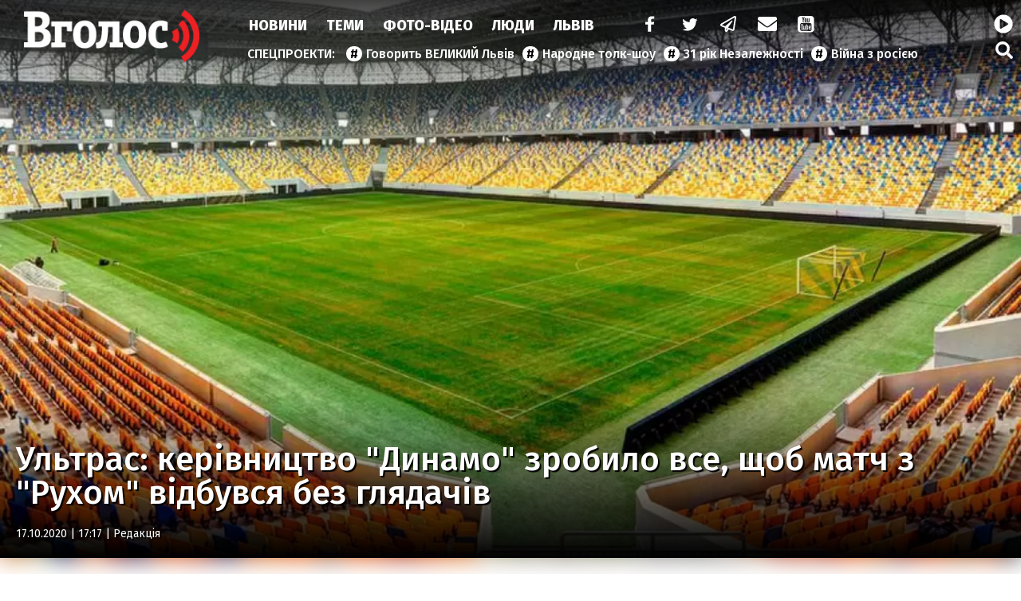

--- FILE ---
content_type: text/html; charset=UTF-8
request_url: https://vgolos.ua/news/ultras-kerivnytstvo-dynamo-zrobylo-vse-shhob-match-z-ruhom-projshov-bez-glyadachiv_1324034.html
body_size: 17511
content:
<!DOCTYPE html>
<html lang="uk">
<head>
    <meta charset="UTF-8">
    <meta name="viewport" content="width=device-width, initial-scale=1.0">

    <title>Ультрас: керівництво "Динамо" зробило все, щоб матч з "Рухом" відбувся без глядачів — Інформаційне агентство Вголос/Vgolos</title>
<meta name="description" content="">
<link rel="canonical" href="https://vgolos.ua/news/ultras-kerivnytstvo-dynamo-zrobylo-vse-shhob-match-z-ruhom-projshov-bez-glyadachiv_1324034.html" />
<link rel="amphtml" href="https://vgolos.ua/amp/ultras-kerivnytstvo-dynamo-zrobylo-vse-shhob-match-z-ruhom-projshov-bez-glyadachiv_1324034.html" />
<meta name="generator" content="chaker's News Engine (wenet.lviv.ua)" />
<meta property="fb:app_id" content="1466032180368983" />
<meta property="og:title" content="Ультрас: керівництво &quot;Динамо&quot; зробило все, щоб матч з &quot;Рухом&quot; відбувся без глядачів" />
<meta property="og:type" content="article" />
<meta property="og:url" content="https://vgolos.ua/news/ultras-kerivnytstvo-dynamo-zrobylo-vse-shhob-match-z-ruhom-projshov-bez-glyadachiv_1324034.html" />
<meta property="og:image" content="https://vgolos.ua/uploads/media/9d/52/9d52d41884704144b34812aed6763877_orig.jpg" />
<meta property="og:description" content="&nbsp;" />
<meta property="og:locale" content="uk_UA" />
<meta property="og:site_name" content="Інформаційне агентство Вголос/Vgolos" />

    <script type="application/ld+json">{"@context":"https:\/\/schema.org","@type":"NewsArticle","name":"Ультрас: керівництво \"Динамо\" зробило все, щоб матч з \"Рухом\" відбувся без глядачів","headline":"Ультрас: керівництво \"Динамо\" зробило все, щоб матч з \"Рухом\" відбувся без глядачів","articleBody":"Ультрас «Динамо» WBC повідомили, що керівництво київського клубу вплинуло на рішення «Руху» провести очний матч 6-го туру без глядачів, передає УНН з посиланням на Tribuna.\n\n\tShare to facebook\n\tShare to twitter\n\tShare to telegram\n\tShare to viber\n\n\n«Представники трибуни WBC в сьогоднішньому матчі молодіжної першості U-19 в Винниках відзначили, що Луческу - Persona Non Grata.\nТакож в розмові з керівництвом »Руху« з'ясувалося, що саме керівники »Динамо« створили все для того, щоб матч основи пройшов без глядачів», - сказано в зверненні ультрас.\nВідзначається, що «Рух» планував провести зустріч з уболівальниками, і почав продаж квитків.\nУже 16 жовтня «Рух» повідомив, що зустріч пройде без глядачів.\nУ той час, матч «Динамо» - «Ювентус» в Києві буде проходити з уболівальниками. У цьому фанати бачать вибірковість і подвійні стандарти політики керівництва столичного ФК щодо них.\nДо слова, одіозне рішення Міністерства охорони здоров'я України щодо футбольних уболівальників може викликати масові акції протестів\nСправа в тому, що МОЗ, своєю постановою від 13 жовтня No.956, заборонив допуск глядачів на футбольні матчі внутрішніх чемпіонатів і змагань в Україні до кінця 2020 року. Дирекції УПЛ після цього не залишалося нічого іншого, як своїм листом повідомити клуби про заборону доступу глядачів на матчі під своєю егідою.\n \nУ той же час цей же міністр МОЗ України Максим Степанов дозволив у відповідь на звернення ФК «Динамо» (Київ), проведення 20 жовтня на НСК «Олімпійський» в Києві поєдинку Ліги чемпіонів проти туринського «Ювентуса» з допуском 30% глядачів від місткості арени , що в підсумку складе аудиторію 21 000.\nДопуск уболівальників на інші міжнародні матчі в Україні також дозволений після індивідуального розгляду МОЗ.\r\nПодібна несправедливість обурила фанатів цілого ряду клубів в Україні, де вже продавалися квитки на матчі в ці вихідні.\r\nТак, на зустріч 6-го туру УПЛ у Львові «Рух» - «Динамо» було реалізовано більше 10 000 квитків, гроші за які тепер місцевому клубу доведеться повернути.\n«Рух», офіційно повідомив, що до останнього робив все можливе, щоб поєдинок «жовто-чорних» проти гранда українського футболу пройшов з уболівальниками. «Ми готові були забезпечити дотримання всіх карантинних вимог відповідно до норм проведення матчів з уболівальниками, щоб наші шанувальники наживо могли подивитися гру з київським« Динамо »! Але як законослухняний клуб, змушені підкоритися з постановою Кабінету міністрів і відкликати своє запрошення для всіх бажаючих відвідати цей поєдинок », - йдеться в декларації дебютанта УПЛ.\nЩось подібне були змушені зробити в останній момент і цілий ряд інших українських клубів.\r\nНавіть ультрас київського «Динамо» виступили із заявами проти політики нещирість керівництва ФК «Динамо» (Київ). У спілкуванні з керівництвом «Руху» з'ясувалося, що саме керівники «Динамо» створили все для того, щоб матч основи пройшов без глядачів \", - сказано в зверненні ультрас WBC.\nСхоже, що гряде великий скандал, пише KomandaOnline.ІА \"Вголос\": НОВИНИ","mainEntityOfPage":{"@type":"WebPage","url":"\/news\/ultras-kerivnytstvo-dynamo-zrobylo-vse-shhob-match-z-ruhom-projshov-bez-glyadachiv_1324034.html"},"image":{"@type":"ImageObject","url":"https:\/\/vgolos.ua\/uploads\/media\/9d\/52\/9d52d41884704144b34812aed6763877_orig.jpg","width":1200,"height":801},"author":{"@type":"NewsMediaOrganization","name":"Інформаційна агенція \"Вголос\" (ТзОВ «Престайм.ком.юа»)","logo":"https:\/\/vgolos.ua\/tpl\/images\/logo.png","image":"https:\/\/vgolos.ua\/tpl\/images\/logo.png","diversityPolicy":{"@type":"WebPage","url":"https:\/\/vgolos.ua\/page\/pro-nas\/"},"ethicsPolicy":{"@type":"WebPage","url":"https:\/\/vgolos.ua\/page\/pro-nas\/"},"unnamedSourcesPolicy":{"@type":"WebPage","url":"https:\/\/vgolos.ua\/page\/pro-nas\/"},"address":{"@type":"PostalAddress","addressCountry":"UA","addressRegion":"Lviv region","streetAddress":"вул. Винниченка, 6","postalCode":"79008","telephone":"+380322757444","email":"westnews@mail.lviv.ua"}},"datePublished":"2020-10-17 17:17:32","dateModified":"2026-01-19T23:30:16+02:00","publisher":{"@type":"NewsMediaOrganization","name":"Інформаційна агенція \"Вголос\" (ТзОВ «Престайм.ком.юа»)","logo":"https:\/\/vgolos.ua\/tpl\/images\/logo.png","image":"https:\/\/vgolos.ua\/tpl\/images\/logo.png","diversityPolicy":{"@type":"WebPage","url":"https:\/\/vgolos.ua\/page\/pro-nas\/"},"ethicsPolicy":{"@type":"WebPage","url":"https:\/\/vgolos.ua\/page\/pro-nas\/"},"unnamedSourcesPolicy":{"@type":"WebPage","url":"https:\/\/vgolos.ua\/page\/pro-nas\/"},"address":{"@type":"PostalAddress","addressCountry":"UA","addressRegion":"Lviv region","streetAddress":"вул. Винниченка, 6","postalCode":"79008","telephone":"+380322757444","email":"westnews@mail.lviv.ua"}}}</script>
    <link rel="apple-touch-icon" sizes="180x180" href="/tpl/images/icons/apple-touch-icon.png">
    <link rel="icon" type="image/png" sizes="32x32" href="/tpl/images/icons/favicon-32x32.png">
    <link rel="icon" type="image/png" sizes="16x16" href="/tpl/images/icons/favicon-16x16.png">
    <link rel="manifest" href="/tpl/images/icons/site.webmanifest">
    <link rel="shortcut icon" href="/tpl/images/icons/favicon.ico">
    <meta name="msapplication-TileColor" content="#da532c">
    <meta name="msapplication-config" content="/tpl/images/icons/browserconfig.xml">
    <meta name="theme-color" content="#ffffff">

    
<script>
            document.addEventListener('DOMContentLoaded', () => {
                setTimeout(initGTM, 3500);
            });
            document.addEventListener('scroll', initGTMOnEvent);
            document.addEventListener('mousemove', initGTMOnEvent);
            document.addEventListener('touchstart', initGTMOnEvent);
            function initGTMOnEvent(event) {
                initGTM();
                event.currentTarget.removeEventListener(event.type, initGTMOnEvent); // remove the event listener that got triggered
            }
            function gtag(){dataLayer.push(arguments);}
            function initGTM() {
                if (window.gtmDidInit) {
                    return false;
                }
                window.gtmDidInit = true; // flag to ensure script does not get added to DOM more than once.
                const script = document.createElement('script');
                script.type = 'text/javascript';
                script.async = true;
                script.onload = () => {
                    gtag('js', new Date());
                    gtag('config', 'G-CQMVFMDMDG');
                }; // this part ensures PageViews is always tracked
                script.src = 'https://www.googletagmanager.com/gtag/js?id=G-CQMVFMDMDG';
                document.head.appendChild(script);
            }
        </script>
    

    
    
    <link rel="preload" as="script" href="/tpl/js/script.min.js?v1660077096" />

    <link rel="stylesheet" href="/tpl/css/styles.min.css?v1660077096" />

</head>
<body id="article">

<nav id="nav">
    <a href="/" id="logo">Vgolos</a>
    <!-- #logo -->

    <div id="menu">
        <nav id="top-menu">
            <ul id="main-menu">
                <li><a href="/news/">Новини</a></li><li><a href="/category/articles/">Теми</a></li><li><a href="/category/media/">Фото-Відео</a></li><li><a href="/category/blogs/">Люди</a></li><li><a href="/region/lviv/">Львів</a></li><li><a href="/"> </a></li>
            </ul>
            <!-- #main-menu -->
            <ul id="social-menu">
                <li><a href="https://www.facebook.com/vgolos" title="facebook"><i class="icon-facebook"></i></a></li>
                <li><a href="https://twitter.com/vgolosua" title="twitter"><i class="icon-twitter"></i></a></li>
                <li><a href="https://t.me/IA_VGOLOS" title="telegram"><i class="icon-paper-plane"></i></a></li>
                <li><a href="/cdn-cgi/l/email-protection#0f786a7c7b616a787c4f626e66632163796679217a6e" title="mail to"><i class="icon-mail-alt"></i></a></li>
                <li><a href="https://www.youtube.com/channel/UC9whF2YXId4cgCbSHkiw_lQ" title="youtube"><i class="icon-youtube"></i></a></li>
            </ul>
            <!-- #social-menu -->
        </nav>
        <!-- #top-menu -->
        <nav id="hot-menu">
            <ul>
                <li><a href="/news/govoryt-velykyj-lviv/">Говорить ВЕЛИКИЙ Львів</a></li><li><a href="/news/narodne-tolk-shou/">Народне толк-шоу</a></li><li><a href="/news/31-rіk-nezalezhnosti/">31 рік Незалежності</a></li><li><a href="/category/viyna/">Війна з росією</a></li>
            </ul>
        </nav>
        <!-- #hot-menu -->
    </div>
    <!-- #menu -->

    <div id="mobile">
        <a href="https://cast108372.customer.uar.net/vgolos64" class="radio" title="радіо"><span>радіо</span> <i class="icon-play-circled"></i></a>
        <span class="icon-menu" id="menu-button"></span>
    </div>
    <!-- #mobile -->

    <div id="search">
        <a href="https://cast108372.customer.uar.net/vgolos64" class="radio" title="радіо"><span>радіо</span> <i class="icon-play-circled"></i></a>
        <a href="/search.php" class="icon-search" title="пошук"></a>
    </div>
    <!-- #search -->

    <div id="touch-menu">
        <div id="touch-menu-close"></div>

        <div id="touch-menu-search">
            <input type="search" aria-label="Пошук по сайту" placeholder="Пошук..." />
            <svg viewBox="0 0 512 512"><path d="M505 442.7L405.3 343c-4.5-4.5-10.6-7-17-7H372c27.6-35.3 44-79.7 44-128C416 93.1 322.9 0 208 0S0 93.1 0 208s93.1 208 208 208c48.3 0 92.7-16.4 128-44v16.3c0 6.4 2.5 12.5 7 17l99.7 99.7c9.4 9.4 24.6 9.4 33.9 0l28.3-28.3c9.4-9.4 9.4-24.6.1-34zM208 336c-70.7 0-128-57.2-128-128 0-70.7 57.2-128 128-128 70.7 0 128 57.2 128 128 0 70.7-57.2 128-128 128z"/></svg>
        </div>

        <!-- лівий -->
        <div id="touch-left">
            <p>Спецпроєкти</p>
            <ul>
                <li><a href="/news/govoryt-velykyj-lviv/">Говорить ВЕЛИКИЙ Львів</a></li><li><a href="/news/narodne-tolk-shou/">Народне толк-шоу</a></li><li><a href="/news/31-rіk-nezalezhnosti/">31 рік Незалежності</a></li><li><a href="/category/viyna/">Війна з росією</a></li>
                <li><a href="/news/news/">новини</a></li><li><a href="/news/lvivshhyna/">Львівщина</a></li><li><a href="/news/lvivska-oblast/">Львівська область</a></li><li><a href="/news/vaktsynatsiya/">вакцинація</a></li><li><a href="/news/oos/">ООС</a></li><li><a href="/news/dtp/">ДТП</a></li><li><a href="/news/pogoda/">Погода</a></li><li><a href="/news/ato/">АТО</a></li><li><a href="/news/yevro-2020/">Євро-2020</a></li><li><a href="/news/vijna-na-donbasi/">війна на Донбасі</a></li><li><a href="/news/agresiya-rf/">агресія РФ</a></li><li><a href="/news/ukrayina/">Україна</a></li><li><a href="/news/donbas/">Донбас</a></li><li><a href="/news/statystyka/">статистика</a></li><li><a href="/news/politsiya/">поліція</a></li><li><a href="/news/markiyan-lopachak/">Маркіян Лопачак</a></li><li><a href="/news/smert/">смерть</a></li><li><a href="/news/speka/">спека</a></li><li><a href="/news/igor-zinkevych/">Ігор Зінкевич</a></li><li><a href="/news/svitlo/">світло</a></li><li><a href="/news/vbyvstvo/">вбивство</a></li><li><a href="/news/moz/">МОЗ</a></li><li><a href="/news/futbol/">Футбол</a></li><li><a href="/news/fk-ruh/">ФК "Рух"</a></li><li><a href="/news/verhovna-rada/">Верховна Рада</a></li><li><a href="/news/stadion-ukrayina/">стадіон Україна</a></li><li><a href="/news/ssha/">США</a></li><li><a href="/news/vaktsyna/">вакцина</a></li><li><a href="/news/lvivoblenergo/">Львівобленерго</a></li><li><a href="/news/negoda/">негода</a></li><li><a href="/news/dytyna/">дитина</a></li><li><a href="/news/volodymyr-zelenskyj/">Володимир Зеленський</a></li><li><a href="/news/pozhezha/">пожежа</a></li><li><a href="/news/burevij-u-lvovi/">буревій у Львові</a></li><li><a href="/news/zbirna-ukrayiny/">збірна України</a></li><li><a href="/news/andrij-sadovyj/">Андрій Садовий</a></li><li><a href="/news/kyyiv/">Київ</a></li><li><a href="/news/shtam-delta/">штам "Дельта"</a></li><li><a href="/news/ruh/">Рух</a></li><li><a href="/news/sud/">суд</a></li><li><a href="/news/vijna/">Війна</a></li><li><a href="/news/prezydent-ukrayiny/">Президент України</a></li><li><a href="/news/burevij/">буревій</a></li><li><a href="/news/arena-lviv/">Арена Львів</a></li><li><a href="/news/smertelna-dtp/">смертельна ДТП</a></li><li><a href="/news/uaf/">УАФ</a></li><li><a href="/news/lvivska-miska-rada/">Львівська міська рада</a></li><li><a href="/news/lmr/">ЛМР</a></li><li><a href="/news/tsentry-vaktsynatsiyi/">центри вакцинації</a></li><li><a href="/news/gvl/">ГВЛ</a></li><li><a href="/news/sbu/">СБУ</a></li><li><a href="/news/drogobych/">Дрогобич</a></li><li><a href="/news/dsns/">ДСНС</a></li><li><a href="/news/arsen-avakov/">Арсен Аваков</a></li><li><a href="/news/remont/">ремонт</a></li><li><a href="/news/aeroport-lviv/">аеропорт "Львів"</a></li><li><a href="/news/ofis-prezydenta/">Офіс Президента</a></li><li><a href="/news/elektropostachannya/">електропостачання</a></li><li><a href="/news/habar/">хабар</a></li><li><a href="/news/mvs/">МВС</a></li><li><a href="/news/polshha/">Польща</a></li><li><a href="/news/bilorus/">Білорусь</a></li><li><a href="/news/vijskovi/">військові</a></li><li><a href="/news/ukrayintsi/">українці</a></li><li><a href="/news/smittya/">сміття</a></li><li><a href="/news/vidstavka/">відставка</a></li><li><a href="/news/narkotyky/">наркотики</a></li><li><a href="/news/nta/">НТА</a></li><li><a href="/news/rudno/">Рудно</a></li><li><a href="/news/zlyva/">злива</a></li><li><a href="/news/roman-shuhevych/">Роман Шухевич</a></li><li><a href="/news/tehnologiyi/">Технології</a></li><li><a href="/news/vru/">ВРУ</a></li><li><a href="/news/shheplennya-vid-koronavirusu/">щеплення від коронавірусу</a></li><li><a href="/news/zelenskyj/">Зеленський</a></li><li><a href="/news/potopelnyk/">потопельник</a></li><li><a href="/news/stryj/">Стрий</a></li><li><a href="/news/cholovik/">чоловік</a></li><li><a href="/news/groza/">гроза</a></li><li><a href="/news/rosiya/">Росія</a></li><li><a href="/news/gromadskyj-transport/">громадський транспорт</a></li><li><a href="/news/remontni-roboty/">ремонтні роботи</a></li><li><a href="/news/harchove-otruyennya/">харчове отруєння</a></li><li><a href="/news/kryminal/">Кримінал</a></li><li><a href="/news/nimechchyna/">Німеччина</a></li><li><a href="/news/pensiyi/">пенсії</a></li><li><a href="/news/sanktsiyi/">санкції</a></li><li><a href="/news/turyzm/">Туризм</a></li><li><a href="/news/napad/">напад</a></li><li><a href="/news/vulytsya-bandery/">вулиця Бандери</a></li><li><a href="/news/synoptyky/">синоптики</a></li><li><a href="/news/kabmin/">Кабмін</a></li><li><a href="/news/angela-merkel/">Ангела Меркель</a></li><li><a href="/news/kolektor/">колектор</a></li><li><a href="/news/opady/">опади</a></li><li><a href="/news/lvivska-politsiya/">львівська поліція</a></li><li><a href="/news/dity/">діти</a></li><li><a href="/news/karantyn/">карантин</a></li><li><a href="/news/tvaryny/">Світ тварин </a></li>
            </ul>
        </div>

        <!-- правий -->
        <div id="touch-right">
            <p>Розділи</p>
            <ul class="levus-aside-menu" id="touch-aside-menu">
                <li><a href="/category/media/">Фото-відео</a></li><li><a href="/category/economic/">Економіка</a></li><li><a href="/category/zhyttya/">Життя</a></li><li><a href="/category/tehnologiyi/">Технології</a></li><li><a href="/category/articles/">Тема Вголос</a></li><li><a href="/category/sport/">Спорт</a></li><li><a href="/category/pressrelease/">Прес-релізи</a></li><li><a href="/category/politic/">Новини Політики</a></li><li><a href="/category/sinoptik/">Погода</a></li><li><a href="/region/mistsevi-novyny/">Місцеві новини</a></li><li><a href="/region/svit/">Новини світу</a></li><li><a href="/region/lviv/">Новини Львова</a></li><li><a href="/category/news/">Новини</a></li><li><a href="/category/blogs/">Люди</a></li><li><a href="/category/announces/">Анонси</a></li>
            </ul>

        </div>

        <!-- іконки внизу -->
        <div id="touch-bottom">
            <a href="#" title="youtube">
                <svg viewBox="0 0 576 512"><path d="M549.655 124.083c-6.281-23.65-24.787-42.276-48.284-48.597C458.781 64 288 64 288 64S117.22 64 74.629 75.486c-23.497 6.322-42.003 24.947-48.284 48.597-11.412 42.867-11.412 132.305-11.412 132.305s0 89.438 11.412 132.305c6.281 23.65 24.787 41.5 48.284 47.821C117.22 448 288 448 288 448s170.78 0 213.371-11.486c23.497-6.321 42.003-24.171 48.284-47.821 11.412-42.867 11.412-132.305 11.412-132.305s0-89.438-11.412-132.305zm-317.51 213.508V175.185l142.739 81.205-142.739 81.201z"/></svg>
            </a>
            <a href="#" title="telegram">
                <svg viewBox="0 0 448 512"><path d="M446.7 98.6l-67.6 318.8c-5.1 22.5-18.4 28.1-37.3 17.5l-103-75.9-49.7 47.8c-5.5 5.5-10.1 10.1-20.7 10.1l7.4-104.9 190.9-172.5c8.3-7.4-1.8-11.5-12.9-4.1L117.8 284 16.2 252.2c-22.1-6.9-22.5-22.1 4.6-32.7L418.2 66.4c18.4-6.9 34.5 4.1 28.5 32.2z"/></svg>
            </a>
            <a href="#" title="twitter">
                <svg viewBox="0 0 512 512"><path d="M459.37 151.716c.325 4.548.325 9.097.325 13.645 0 138.72-105.583 298.558-298.558 298.558-59.452 0-114.68-17.219-161.137-47.106 8.447.974 16.568 1.299 25.34 1.299 49.055 0 94.213-16.568 130.274-44.832-46.132-.975-84.792-31.188-98.112-72.772 6.498.974 12.995 1.624 19.818 1.624 9.421 0 18.843-1.3 27.614-3.573-48.081-9.747-84.143-51.98-84.143-102.985v-1.299c13.969 7.797 30.214 12.67 47.431 13.319-28.264-18.843-46.781-51.005-46.781-87.391 0-19.492 5.197-37.36 14.294-52.954 51.655 63.675 129.3 105.258 216.365 109.807-1.624-7.797-2.599-15.918-2.599-24.04 0-57.828 46.782-104.934 104.934-104.934 30.213 0 57.502 12.67 76.67 33.137 23.715-4.548 46.456-13.32 66.599-25.34-7.798 24.366-24.366 44.833-46.132 57.827 21.117-2.273 41.584-8.122 60.426-16.243-14.292 20.791-32.161 39.308-52.628 54.253z"/></svg>
            </a>
            <a href="#" title="facebook">
                <svg viewBox="0 0 320 512"><path d="M279.14 288l14.22-92.66h-88.91v-60.13c0-25.35 12.42-50.06 52.24-50.06h40.42V6.26S260.43 0 225.36 0c-73.22 0-121.08 44.38-121.08 124.72v70.62H22.89V288h81.39v224h100.17V288z"/></svg>
            </a>
            <a href="#" title="mail to">
                <svg viewBox="0 0 512 512"><path d="M502.3 190.8c3.9-3.1 9.7-.2 9.7 4.7V400c0 26.5-21.5 48-48 48H48c-26.5 0-48-21.5-48-48V195.6c0-5 5.7-7.8 9.7-4.7 22.4 17.4 52.1 39.5 154.1 113.6 21.1 15.4 56.7 47.8 92.2 47.6 35.7.3 72-32.8 92.3-47.6 102-74.1 131.6-96.3 154-113.7zM256 320c23.2.4 56.6-29.2 73.4-41.4 132.7-96.3 142.8-104.7 173.4-128.7 5.8-4.5 9.2-11.5 9.2-18.9v-19c0-26.5-21.5-48-48-48H48C21.5 64 0 85.5 0 112v19c0 7.4 3.4 14.3 9.2 18.9 30.6 23.9 40.7 32.4 173.4 128.7 16.8 12.2 50.2 41.8 73.4 41.4z"/></svg>
            </a>
        </div>

    </div>
</nav>
<!-- #nav -->

<!-- [BODY START] -->

<header id="header">
    <!-- 1200*677 -->
    <div id="header-background" style="background: url('/uploads/media/9d/52/9d52d41884704144b34812aed6763877_w960.webp');"></div>
    <div id="header-gradient"></div>
    <div id="header-content" style="background: url('/uploads/media/9d/52/9d52d41884704144b34812aed6763877_w960.webp');">
        <h1>Ультрас: керівництво "Динамо" зробило все, щоб матч з "Рухом" відбувся без глядачів</h1>
        <time datetime="2020-10-17 17:17:32">17.10.2020 | 17:17
                             | <a href="/editors/">Редакція</a>
                    </time>
    </div>
</header>
<!-- header -->
<div id="inner-page">
    <div id="inner-page-post">
        <aside id="left-aside">

            <div class="ad" data-key="news_before_news"></div>

            <div id="aside-news">
    <header class="title">Новини</header>

    
                    <article>
            <time datetime="2026-01-20 19:34">19:34</time>
            <a href="/news/dvoie-lviv-yan-perepravlyali-uhilyantiv-do-ievropi-cherez-lis_1472852.html">Двоє львів'ян переправляли ухилянтів до Європи через ліс</a>
        </article>
                    <article>
            <time datetime="2026-01-20 18:37">18:37</time>
            <a href="/news/na-lvivshchini-mobilizovaniy-vtik-z-viyskovoyi-chastini_1472851.html">На Львівщині мобілізований втік з військової частини</a>
        </article>
                    <article>
            <time datetime="2026-01-20 17:34">17:34</time>
            <a href="/news/na-lvivshchini-pishohid-travmovaniy-u-dtp_1472849.html">На Львівщині пішохід травмований у ДТП</a>
        </article>
                    <article>
            <time datetime="2026-01-20 16:32">16:32</time>
            <a href="/news/planuvav-terakti-u-chotiroh-mistah-sbu-zatrimala-agenta-rosiyskoyi-rozvidki_1472848.html">Планував теракти у чотирьох містах: СБУ затримала агента російської розвідки</a>
        </article>
                    <article>
            <time datetime="2026-01-20 16:11">16:11</time>
            <a href="/news/nacionalna-pam-yat-ta-ukrayinska-identichnist-pislya-ochishchennya-maie-priyti-napovnennya_1472853.html">Національна пам'ять та українська ідентичність: після очищення має прийти наповнення</a>
        </article>
                    <article>
            <time datetime="2026-01-20 15:38">15:38</time>
            <a href="/news/na-lvivshchini-zgoriv-derev-yaniy-budinok-postrazhdali-vlasnicya-ta-yiyi-onuk_1472847.html">На Львівщині згорів дерев’яний будинок: постраждали власниця та її онук</a>
        </article>
            
    <footer class="more">
        <a href="/news/">Усі новини</a>
    </footer>
</div>
<!-- #aside-news -->

            <div class="ad" data-key="news_after_news"></div>

        </aside>

        <main id="page-content">

            
<div class="ad" data-key="news_body1"></div>

<p></p><p>Ультрас «Динамо» WBC повідомили, що керівництво київського клубу вплинуло на рішення «Руху» провести очний матч 6-го туру без глядачів, передає <strong>УНН</strong> з посиланням на Tribuna.<!-- prettier-ignore -->
<p class="social">
	<a href="#" class="share-facebook" title="Share to facebook">Share to facebook</a>
	<a href="#" class="share-twitter" title="Share to twitter">Share to twitter</a>
	<a href="#" class="share-telegram" title="Share to telegram">Share to telegram</a>
	<a href="#" class="share-viber" title="Share to viber">Share to viber</a>
</p>
</p>
<p>«Представники трибуни WBC в сьогоднішньому матчі молодіжної першості U-19 в Винниках відзначили, що Луческу - Persona Non Grata.</p>
<p>Також в розмові з керівництвом »Руху« з'ясувалося, що саме керівники »Динамо« створили все для того, щоб матч основи пройшов без глядачів», - сказано в зверненні ультрас.</p>
<p>Відзначається, що «Рух» планував провести зустріч з уболівальниками, і почав продаж квитків.</p>
<p>Уже 16 жовтня «Рух» повідомив, що зустріч пройде без глядачів.</p>
<p>У той час, матч «Динамо» - «Ювентус» в Києві буде проходити з уболівальниками. У цьому фанати бачать вибірковість і подвійні стандарти політики керівництва столичного ФК щодо них.</p>
<p>До слова, одіозне рішення Міністерства охорони здоров'я України щодо футбольних уболівальників може викликати масові акції протестів</p>
<p>Справа в тому, що МОЗ, своєю постановою від 13 жовтня No.956, заборонив допуск глядачів на футбольні матчі внутрішніх чемпіонатів і змагань в Україні до кінця 2020 року. Дирекції УПЛ після цього не залишалося нічого іншого, як своїм листом повідомити клуби про заборону доступу глядачів на матчі під своєю егідою.</p>
<p><a href="https://legacy.vgolos.ua/uploads/2020/10/1m.jpg" target="_blank" rel="noopener"></a> <a href="https://legacy.vgolos.ua/uploads/2020/10/photo_2020-10-16_18-46-14.jpg" target="_blank" rel="noopener"></a></p>
<p>У той же час цей же міністр МОЗ України Максим Степанов дозволив у відповідь на звернення ФК «Динамо» (Київ), проведення 20 жовтня на НСК «Олімпійський» в Києві поєдинку Ліги чемпіонів проти туринського «Ювентуса» з допуском 30% глядачів від місткості арени , що в підсумку складе аудиторію 21 000.</p>
<p>Допуск уболівальників на інші міжнародні матчі в Україні також дозволений після індивідуального розгляду МОЗ.
Подібна несправедливість обурила фанатів цілого ряду клубів в Україні, де вже продавалися квитки на матчі в ці вихідні.
Так, на зустріч 6-го туру УПЛ у Львові «Рух» - «Динамо» було реалізовано більше 10 000 квитків, гроші за які тепер місцевому клубу доведеться повернути.</p>
<p>«Рух», офіційно повідомив, що до останнього робив все можливе, щоб поєдинок «жовто-чорних» проти гранда українського футболу пройшов з уболівальниками. «Ми готові були забезпечити дотримання всіх карантинних вимог відповідно до норм проведення матчів з уболівальниками, щоб наші шанувальники наживо могли подивитися гру з київським« Динамо »! Але як законослухняний клуб, змушені підкоритися з постановою Кабінету міністрів і відкликати своє запрошення для всіх бажаючих відвідати цей поєдинок », - йдеться в декларації дебютанта УПЛ.</p>
<p>Щось подібне були змушені зробити в останній момент і цілий ряд інших українських клубів.
Навіть ультрас київського «Динамо» виступили із заявами проти політики нещирість керівництва ФК «Динамо» (Київ). У спілкуванні з керівництвом «Руху» з'ясувалося, що саме керівники «Динамо» створили все для того, щоб матч основи пройшов без глядачів ", - сказано в зверненні ультрас WBC.</p>
<p>Схоже, що гряде великий скандал, пише <a href="https://www.komandaonline.com/" target="_blank" rel="noopener">KomandaOnline</a>.</p><p>ІА "Вголос": НОВИНИ</p>

<div class="ad" data-key="news_body2"></div>

<div class="text-telegram">
    <a title="Вголос" href="https://t.me/ia_vgolos" rel="noopener"
       onclick="javascript:window.open('https://t.me/ia_vgolos'); return false;">Всі свіжі новини на нашому
        Telegram-каналі <i class="icon-paper-plane"></i> Приєднуйся!</a>
</div>

<div class="ad" data-key="news_body3"></div>

<!-- prettier-ignore -->
<p class="social">
	<a href="#" class="share-facebook" title="Share to facebook">Share to facebook</a>
	<a href="#" class="share-twitter" title="Share to twitter">Share to twitter</a>
	<a href="#" class="share-telegram" title="Share to telegram">Share to telegram</a>
	<a href="#" class="share-viber" title="Share to viber">Share to viber</a>
</p>

<div class="ad" data-key="news_body4"></div>

<img src="/register_view.php?ids=1324034" alt="" style="width: 1px !important; height: 1px !important;" />

<div class="tags">
            <a href="/news/match/" rel="tag">матч</a><a href="/news/dynamo-kyyiv/" rel="tag">Динамо Київ</a><a href="/news/ruh/" rel="tag">Рух</a><a href="/news/news/" rel="tag">новини</a>    </div>

<div class="ad" data-key="news_body5"></div>
        </main>

        <!-- #page-content-->

        <aside id="right-aside">

            <div class="ad" data-key="page_sidebar1"></div>

            <div id="aside-articles">
    <header class="title">Тема Вголос</header>

    
                    <article>
            <figure>
                                    <picture><source srcset="/uploads/media/c5/5b/c55b324a825c2a79b38c438ab1ayz47b_w320.avif" media="(max-width: 370px)" type="image/avif" /><source srcset="/uploads/media/c5/5b/c55b324a825c2a79b38c438ab1ayz47b_w640.avif" media="(max-width: 690px)" type="image/avif" /><source srcset="/uploads/media/c5/5b/c55b324a825c2a79b38c438ab1ayz47b_w960.avif" media="(max-width: 1010px)" type="image/avif" /><source srcset="/uploads/media/c5/5b/c55b324a825c2a79b38c438ab1ayz47b_w320.webp" media="(max-width: 370px)" type="image/webp" /><source srcset="/uploads/media/c5/5b/c55b324a825c2a79b38c438ab1ayz47b_w640.webp" media="(max-width: 690px)" type="image/webp" /><source srcset="/uploads/media/c5/5b/c55b324a825c2a79b38c438ab1ayz47b_w960.webp" media="(max-width: 1010px)" type="image/webp" /><source srcset="/uploads/media/c5/5b/c55b324a825c2a79b38c438ab1ayz47b_w320.jpg" media="(max-width: 370px)" type="image/jpeg" /><source srcset="/uploads/media/c5/5b/c55b324a825c2a79b38c438ab1ayz47b_w640.jpg" media="(max-width: 690px)" type="image/jpeg" /><source srcset="/uploads/media/c5/5b/c55b324a825c2a79b38c438ab1ayz47b_w960.jpg" media="(max-width: 1010px)" type="image/jpeg" /><source srcset="/uploads/media/c5/5b/c55b324a825c2a79b38c438ab1ayz47b_w960.avif" type="image/avif" /><source srcset="/uploads/media/c5/5b/c55b324a825c2a79b38c438ab1ayz47b_w960.webp" type="image/webp" /><source srcset="/uploads/media/c5/5b/c55b324a825c2a79b38c438ab1ayz47b_w960.jpg" type="image/jpeg" /><img src="/uploads/media/c5/5b/c55b324a825c2a79b38c438ab1ayz47b_w960.jpg" alt="" data-thumb="/uploads/media/c5/5b/c55b324a825c2a79b38c438ab1ayz47b_orig_thumb.jpg" loading="lazy" data-width="960" data-height="644" data-aspect-ratio="1.49"/></picture>
                            </figure>
            <time datetime="2024-10-13 11:15">11:15</time>
            <div class="autor">Павло Дак</div>
            <h4><a href="/news/blagodiyniy-fond-irini-fedishin-peredav-avto-dlya-brigadi-zagiblogo-geroya-vasilya-osobi_1456238.html">Благодійний фонд Ірини Федишин передав авто для бригади загиблого Героя Василя Особи</a></h4>
        </article>
                    <article>
            <figure>
                                    <picture><source srcset="/uploads/media/07/bc/07bc9dc0edebb048a90aba1286398676_w320.avif" media="(max-width: 370px)" type="image/avif" /><source srcset="/uploads/media/07/bc/07bc9dc0edebb048a90aba1286398676_w640.avif" media="(max-width: 690px)" type="image/avif" /><source srcset="/uploads/media/07/bc/07bc9dc0edebb048a90aba1286398676_w960.avif" media="(max-width: 1010px)" type="image/avif" /><source srcset="/uploads/media/07/bc/07bc9dc0edebb048a90aba1286398676_w320.webp" media="(max-width: 370px)" type="image/webp" /><source srcset="/uploads/media/07/bc/07bc9dc0edebb048a90aba1286398676_w640.webp" media="(max-width: 690px)" type="image/webp" /><source srcset="/uploads/media/07/bc/07bc9dc0edebb048a90aba1286398676_w960.webp" media="(max-width: 1010px)" type="image/webp" /><source srcset="/uploads/media/07/bc/07bc9dc0edebb048a90aba1286398676_w1280.webp" media="(max-width: 1330px)" type="image/webp" /><source srcset="/uploads/media/07/bc/07bc9dc0edebb048a90aba1286398676_w320.jpg" media="(max-width: 370px)" type="image/jpeg" /><source srcset="/uploads/media/07/bc/07bc9dc0edebb048a90aba1286398676_w640.jpg" media="(max-width: 690px)" type="image/jpeg" /><source srcset="/uploads/media/07/bc/07bc9dc0edebb048a90aba1286398676_w960.jpg" media="(max-width: 1010px)" type="image/jpeg" /><source srcset="/uploads/media/07/bc/07bc9dc0edebb048a90aba1286398676_w1280.jpg" media="(max-width: 1330px)" type="image/jpeg" /><source srcset="/uploads/media/07/bc/07bc9dc0edebb048a90aba1286398676_w960.avif" type="image/avif" /><source srcset="/uploads/media/07/bc/07bc9dc0edebb048a90aba1286398676_w1280.webp" type="image/webp" /><source srcset="/uploads/media/07/bc/07bc9dc0edebb048a90aba1286398676_w1280.jpg" type="image/jpeg" /><img src="/uploads/media/07/bc/07bc9dc0edebb048a90aba1286398676_w1280.jpg" alt="" data-thumb="/uploads/media/07/bc/07bc9dc0edebb048a90aba1286398676_orig_thumb.jpg" loading="lazy" data-width="1280" data-height="720" data-aspect-ratio="1.78"/></picture>
                            </figure>
            <time datetime="2024-10-12 13:03">13:03</time>
            <div class="autor">Вголос</div>
            <h4><a href="/news/yak-u-lvovi-proshchalisya-z-zyatem-irini-farion--vasilem-osoboyu-yakiy-zaginuv-na-viyni-translyaciya_1456192.html">Як у Львові прощалися з зятем Ірини Фаріон - Василем Особою, який загинув на війні (трансляція)</a></h4>
        </article>
                    <article>
            <figure>
                                    <picture><source srcset="/uploads/media/82/d9/82d9780a8c113c5b3b728fb5c9a8be7d_w320.avif" media="(max-width: 370px)" type="image/avif" /><source srcset="/uploads/media/82/d9/82d9780a8c113c5b3b728fb5c9a8be7d_w640.avif" media="(max-width: 690px)" type="image/avif" /><source srcset="/uploads/media/82/d9/82d9780a8c113c5b3b728fb5c9a8be7d_w960.avif" media="(max-width: 1010px)" type="image/avif" /><source srcset="/uploads/media/82/d9/82d9780a8c113c5b3b728fb5c9a8be7d_w320.webp" media="(max-width: 370px)" type="image/webp" /><source srcset="/uploads/media/82/d9/82d9780a8c113c5b3b728fb5c9a8be7d_w640.webp" media="(max-width: 690px)" type="image/webp" /><source srcset="/uploads/media/82/d9/82d9780a8c113c5b3b728fb5c9a8be7d_w960.webp" media="(max-width: 1010px)" type="image/webp" /><source srcset="/uploads/media/82/d9/82d9780a8c113c5b3b728fb5c9a8be7d_w1280.webp" media="(max-width: 1330px)" type="image/webp" /><source srcset="/uploads/media/82/d9/82d9780a8c113c5b3b728fb5c9a8be7d_w1600.webp" media="(max-width: 1650px)" type="image/webp" /><source srcset="/uploads/media/82/d9/82d9780a8c113c5b3b728fb5c9a8be7d_w1920.webp" media="(max-width: 1970px)" type="image/webp" /><source srcset="/uploads/media/82/d9/82d9780a8c113c5b3b728fb5c9a8be7d_w320.jpg" media="(max-width: 370px)" type="image/jpeg" /><source srcset="/uploads/media/82/d9/82d9780a8c113c5b3b728fb5c9a8be7d_w640.jpg" media="(max-width: 690px)" type="image/jpeg" /><source srcset="/uploads/media/82/d9/82d9780a8c113c5b3b728fb5c9a8be7d_w960.jpg" media="(max-width: 1010px)" type="image/jpeg" /><source srcset="/uploads/media/82/d9/82d9780a8c113c5b3b728fb5c9a8be7d_w1280.jpg" media="(max-width: 1330px)" type="image/jpeg" /><source srcset="/uploads/media/82/d9/82d9780a8c113c5b3b728fb5c9a8be7d_w1600.jpg" media="(max-width: 1650px)" type="image/jpeg" /><source srcset="/uploads/media/82/d9/82d9780a8c113c5b3b728fb5c9a8be7d_w1920.jpg" media="(max-width: 1970px)" type="image/jpeg" /><source srcset="/uploads/media/82/d9/82d9780a8c113c5b3b728fb5c9a8be7d_w960.avif" type="image/avif" /><source srcset="/uploads/media/82/d9/82d9780a8c113c5b3b728fb5c9a8be7d_w1920.webp" type="image/webp" /><source srcset="/uploads/media/82/d9/82d9780a8c113c5b3b728fb5c9a8be7d_w1920.jpg" type="image/jpeg" /><img src="/uploads/media/82/d9/82d9780a8c113c5b3b728fb5c9a8be7d_w1920.jpg" alt="" data-thumb="/uploads/media/82/d9/82d9780a8c113c5b3b728fb5c9a8be7d_orig_thumb.jpg" loading="lazy" data-width="1920" data-height="1080" data-aspect-ratio="1.78"/></picture>
                            </figure>
            <time datetime="2024-10-11 11:55">11:55</time>
            <div class="autor">Редакція </div>
            <h4><a href="/news/nas-zatyagnuli-u-zhorstku-viynu-de-mi-ne-maiemo-perevagi---chaliy_1456137.html">«Нас затягнули у жорстку війну, де ми не маємо переваги», - Чалий</a></h4>
        </article>
            

    <footer class="more">
        <a href="/category/articles/">Усі теми</a>
    </footer>
</div>
<!-- #aside-articles -->

            <div class="ad" data-key="page_sidebar2"></div>

            <div class="levus-scroll-wrapper" id="scroll-news">
	<header class="title">Фото-Відео</header>
	<div class="levus-scroll-nav">
		<span class="left"></span>
		<span class="right"></span>
	</div>
	<div class="levus-scroll">
		  		<article class="scroll-item">
						<div class="picture"><picture><img src="/uploads/media/7c/bd/7cbd00b97c45e41f560b6cdcfca2eae5_orig.jpg" alt="" data-thumb="/uploads/media/7c/bd/7cbd00b97c45e41f560b6cdcfca2eae5_orig_thumb.jpg" loading="lazy" data-width="282" data-height="179" data-aspect-ratio="1.58"/></picture></div>
						<a href="/news/z-yavilosya-video-znishchenogo-vorozhogo-su-35_1467217.html">З'явилося відео знищеного ворожого Су-35</a>
		</article>
		 		<article class="scroll-item">
						<div class="picture"><picture><source srcset="/uploads/media/7a/66/7a667c8ce51fe724e85d4f14d946173c_w320.avif" media="(max-width: 370px)" type="image/avif" /><source srcset="/uploads/media/7a/66/7a667c8ce51fe724e85d4f14d946173c_w640.avif" media="(max-width: 690px)" type="image/avif" /><source srcset="/uploads/media/7a/66/7a667c8ce51fe724e85d4f14d946173c_w320.webp" media="(max-width: 370px)" type="image/webp" /><source srcset="/uploads/media/7a/66/7a667c8ce51fe724e85d4f14d946173c_w640.webp" media="(max-width: 690px)" type="image/webp" /><source srcset="/uploads/media/7a/66/7a667c8ce51fe724e85d4f14d946173c_w320.jpg" media="(max-width: 370px)" type="image/jpeg" /><source srcset="/uploads/media/7a/66/7a667c8ce51fe724e85d4f14d946173c_w640.jpg" media="(max-width: 690px)" type="image/jpeg" /><source srcset="/uploads/media/7a/66/7a667c8ce51fe724e85d4f14d946173c_w640.avif" type="image/avif" /><source srcset="/uploads/media/7a/66/7a667c8ce51fe724e85d4f14d946173c_w640.webp" type="image/webp" /><source srcset="/uploads/media/7a/66/7a667c8ce51fe724e85d4f14d946173c_w640.jpg" type="image/jpeg" /><img src="/uploads/media/7a/66/7a667c8ce51fe724e85d4f14d946173c_w640.jpg" alt="" data-thumb="/uploads/media/7a/66/7a667c8ce51fe724e85d4f14d946173c_orig_thumb.jpg" loading="lazy" data-width="690" data-height="387" data-aspect-ratio="1.78"/></picture></div>
						<a href="/news/ukrayinski-viyskovi-vzyali-v-polon-gromadyan-kitayu-yaki-voyuvali-za-rosiyu-video_1464986.html">Українські військові взяли в полон громадян Китаю, які воювали за Росію (відео)</a>
		</article>
		 		<article class="scroll-item">
						<div class="picture"><picture><source srcset="/uploads/media/49/a2/49a20169076c654e98fff731e79c661a_w320.avif" media="(max-width: 370px)" type="image/avif" /><source srcset="/uploads/media/49/a2/49a20169076c654e98fff731e79c661a_w640.avif" media="(max-width: 690px)" type="image/avif" /><source srcset="/uploads/media/49/a2/49a20169076c654e98fff731e79c661a_w960.avif" media="(max-width: 1010px)" type="image/avif" /><source srcset="/uploads/media/49/a2/49a20169076c654e98fff731e79c661a_w320.webp" media="(max-width: 370px)" type="image/webp" /><source srcset="/uploads/media/49/a2/49a20169076c654e98fff731e79c661a_w640.webp" media="(max-width: 690px)" type="image/webp" /><source srcset="/uploads/media/49/a2/49a20169076c654e98fff731e79c661a_w960.webp" media="(max-width: 1010px)" type="image/webp" /><source srcset="/uploads/media/49/a2/49a20169076c654e98fff731e79c661a_w1280.webp" media="(max-width: 1330px)" type="image/webp" /><source srcset="/uploads/media/49/a2/49a20169076c654e98fff731e79c661a_w1600.webp" media="(max-width: 1650px)" type="image/webp" /><source srcset="/uploads/media/49/a2/49a20169076c654e98fff731e79c661a_w1920.webp" media="(max-width: 1970px)" type="image/webp" /><source srcset="/uploads/media/49/a2/49a20169076c654e98fff731e79c661a_w2240.webp" media="(max-width: 2290px)" type="image/webp" /><source srcset="/uploads/media/49/a2/49a20169076c654e98fff731e79c661a_w2560.webp" media="(max-width: 2610px)" type="image/webp" /><source srcset="/uploads/media/49/a2/49a20169076c654e98fff731e79c661a_w2880.webp" media="(max-width: 2930px)" type="image/webp" /><source srcset="/uploads/media/49/a2/49a20169076c654e98fff731e79c661a_w3200.webp" media="(max-width: 3250px)" type="image/webp" /><source srcset="/uploads/media/49/a2/49a20169076c654e98fff731e79c661a_w3520.webp" media="(max-width: 3570px)" type="image/webp" /><source srcset="/uploads/media/49/a2/49a20169076c654e98fff731e79c661a_w3840.webp" media="(max-width: 3890px)" type="image/webp" /><source srcset="/uploads/media/49/a2/49a20169076c654e98fff731e79c661a_w320.jpg" media="(max-width: 370px)" type="image/jpeg" /><source srcset="/uploads/media/49/a2/49a20169076c654e98fff731e79c661a_w640.jpg" media="(max-width: 690px)" type="image/jpeg" /><source srcset="/uploads/media/49/a2/49a20169076c654e98fff731e79c661a_w960.jpg" media="(max-width: 1010px)" type="image/jpeg" /><source srcset="/uploads/media/49/a2/49a20169076c654e98fff731e79c661a_w1280.jpg" media="(max-width: 1330px)" type="image/jpeg" /><source srcset="/uploads/media/49/a2/49a20169076c654e98fff731e79c661a_w1600.jpg" media="(max-width: 1650px)" type="image/jpeg" /><source srcset="/uploads/media/49/a2/49a20169076c654e98fff731e79c661a_w1920.jpg" media="(max-width: 1970px)" type="image/jpeg" /><source srcset="/uploads/media/49/a2/49a20169076c654e98fff731e79c661a_w2240.jpg" media="(max-width: 2290px)" type="image/jpeg" /><source srcset="/uploads/media/49/a2/49a20169076c654e98fff731e79c661a_w2560.jpg" media="(max-width: 2610px)" type="image/jpeg" /><source srcset="/uploads/media/49/a2/49a20169076c654e98fff731e79c661a_w2880.jpg" media="(max-width: 2930px)" type="image/jpeg" /><source srcset="/uploads/media/49/a2/49a20169076c654e98fff731e79c661a_w3200.jpg" media="(max-width: 3250px)" type="image/jpeg" /><source srcset="/uploads/media/49/a2/49a20169076c654e98fff731e79c661a_w3520.jpg" media="(max-width: 3570px)" type="image/jpeg" /><source srcset="/uploads/media/49/a2/49a20169076c654e98fff731e79c661a_w3840.jpg" media="(max-width: 3890px)" type="image/jpeg" /><source srcset="/uploads/media/49/a2/49a20169076c654e98fff731e79c661a_w960.avif" type="image/avif" /><source srcset="/uploads/media/49/a2/49a20169076c654e98fff731e79c661a_w3840.webp" type="image/webp" /><source srcset="/uploads/media/49/a2/49a20169076c654e98fff731e79c661a_w3840.jpg" type="image/jpeg" /><img src="/uploads/media/49/a2/49a20169076c654e98fff731e79c661a_w3840.jpg" alt="" data-thumb="/uploads/media/49/a2/49a20169076c654e98fff731e79c661a_orig_thumb.jpg" loading="lazy" data-width="4032" data-height="3024" data-aspect-ratio="1.33"/></picture></div>
						<a href="/news/sokalsko-zhovkivska-ieparhiya-otrimala-novogo-pravlyachogo-iepiskopa-petra-lozu-fotoreportazh_1458764.html">Сокальсько-Жовківська єпархія отримала нового правлячого єпископа Петра Лозу: фоторепортаж</a>
		</article>
		 		<article class="scroll-item">
						<div class="picture"><picture><source srcset="/uploads/media/02/c8/02c8893fb660cf5a9f384198b48a01cb_w320.avif" media="(max-width: 370px)" type="image/avif" /><source srcset="/uploads/media/02/c8/02c8893fb660cf5a9f384198b48a01cb_w640.avif" media="(max-width: 690px)" type="image/avif" /><source srcset="/uploads/media/02/c8/02c8893fb660cf5a9f384198b48a01cb_w960.avif" media="(max-width: 1010px)" type="image/avif" /><source srcset="/uploads/media/02/c8/02c8893fb660cf5a9f384198b48a01cb_w320.webp" media="(max-width: 370px)" type="image/webp" /><source srcset="/uploads/media/02/c8/02c8893fb660cf5a9f384198b48a01cb_w640.webp" media="(max-width: 690px)" type="image/webp" /><source srcset="/uploads/media/02/c8/02c8893fb660cf5a9f384198b48a01cb_w960.webp" media="(max-width: 1010px)" type="image/webp" /><source srcset="/uploads/media/02/c8/02c8893fb660cf5a9f384198b48a01cb_w320.jpg" media="(max-width: 370px)" type="image/jpeg" /><source srcset="/uploads/media/02/c8/02c8893fb660cf5a9f384198b48a01cb_w640.jpg" media="(max-width: 690px)" type="image/jpeg" /><source srcset="/uploads/media/02/c8/02c8893fb660cf5a9f384198b48a01cb_w960.jpg" media="(max-width: 1010px)" type="image/jpeg" /><source srcset="/uploads/media/02/c8/02c8893fb660cf5a9f384198b48a01cb_w960.avif" type="image/avif" /><source srcset="/uploads/media/02/c8/02c8893fb660cf5a9f384198b48a01cb_w960.webp" type="image/webp" /><source srcset="/uploads/media/02/c8/02c8893fb660cf5a9f384198b48a01cb_w960.jpg" type="image/jpeg" /><img src="/uploads/media/02/c8/02c8893fb660cf5a9f384198b48a01cb_w960.jpg" alt="" data-thumb="/uploads/media/02/c8/02c8893fb660cf5a9f384198b48a01cb_orig_thumb.jpg" loading="lazy" data-width="1200" data-height="628" data-aspect-ratio="1.91"/></picture></div>
						<a href="/news/tunec-po-krimski-gur-znishchilo-dva-rosiyski-kateri-u-krimu-video_1449421.html">«Тунець по-кримськи»: ГУР знищило два російські катери у Криму (відео)</a>
		</article>
		 		<article class="scroll-item">
						<div class="picture"><picture><source srcset="/uploads/media/f6/bb/f6bb6f64yz0cdd2bc6e7bc628d966732_w320.avif" media="(max-width: 370px)" type="image/avif" /><source srcset="/uploads/media/f6/bb/f6bb6f64yz0cdd2bc6e7bc628d966732_w640.avif" media="(max-width: 690px)" type="image/avif" /><source srcset="/uploads/media/f6/bb/f6bb6f64yz0cdd2bc6e7bc628d966732_w960.avif" media="(max-width: 1010px)" type="image/avif" /><source srcset="/uploads/media/f6/bb/f6bb6f64yz0cdd2bc6e7bc628d966732_w320.webp" media="(max-width: 370px)" type="image/webp" /><source srcset="/uploads/media/f6/bb/f6bb6f64yz0cdd2bc6e7bc628d966732_w640.webp" media="(max-width: 690px)" type="image/webp" /><source srcset="/uploads/media/f6/bb/f6bb6f64yz0cdd2bc6e7bc628d966732_w960.webp" media="(max-width: 1010px)" type="image/webp" /><source srcset="/uploads/media/f6/bb/f6bb6f64yz0cdd2bc6e7bc628d966732_w1280.webp" media="(max-width: 1330px)" type="image/webp" /><source srcset="/uploads/media/f6/bb/f6bb6f64yz0cdd2bc6e7bc628d966732_w1600.webp" media="(max-width: 1650px)" type="image/webp" /><source srcset="/uploads/media/f6/bb/f6bb6f64yz0cdd2bc6e7bc628d966732_w1920.webp" media="(max-width: 1970px)" type="image/webp" /><source srcset="/uploads/media/f6/bb/f6bb6f64yz0cdd2bc6e7bc628d966732_w320.jpg" media="(max-width: 370px)" type="image/jpeg" /><source srcset="/uploads/media/f6/bb/f6bb6f64yz0cdd2bc6e7bc628d966732_w640.jpg" media="(max-width: 690px)" type="image/jpeg" /><source srcset="/uploads/media/f6/bb/f6bb6f64yz0cdd2bc6e7bc628d966732_w960.jpg" media="(max-width: 1010px)" type="image/jpeg" /><source srcset="/uploads/media/f6/bb/f6bb6f64yz0cdd2bc6e7bc628d966732_w1280.jpg" media="(max-width: 1330px)" type="image/jpeg" /><source srcset="/uploads/media/f6/bb/f6bb6f64yz0cdd2bc6e7bc628d966732_w1600.jpg" media="(max-width: 1650px)" type="image/jpeg" /><source srcset="/uploads/media/f6/bb/f6bb6f64yz0cdd2bc6e7bc628d966732_w1920.jpg" media="(max-width: 1970px)" type="image/jpeg" /><source srcset="/uploads/media/f6/bb/f6bb6f64yz0cdd2bc6e7bc628d966732_w960.avif" type="image/avif" /><source srcset="/uploads/media/f6/bb/f6bb6f64yz0cdd2bc6e7bc628d966732_w1920.webp" type="image/webp" /><source srcset="/uploads/media/f6/bb/f6bb6f64yz0cdd2bc6e7bc628d966732_w1920.jpg" type="image/jpeg" /><img src="/uploads/media/f6/bb/f6bb6f64yz0cdd2bc6e7bc628d966732_w1920.jpg" alt="" data-thumb="/uploads/media/f6/bb/f6bb6f64yz0cdd2bc6e7bc628d966732_orig_thumb.jpg" loading="lazy" data-width="1920" data-height="1080" data-aspect-ratio="1.78"/></picture></div>
						<a href="/news/pro-shcho-govorili-putin-i-lukashenko---govorit-velikiy-lviv_1449157.html">Про що говорили Путін і Лукашенко? – «Говорить Великий Львів»</a>
		</article>
			</div>
</div>
<!-- #scroll -->


            <div class="ad" data-key="page_sidebar3"></div>

            <div class="levus-scroll-wrapper" id="scroll-blogs">
	<header class="title">Люди</header>
	<div class="levus-scroll-nav">
		<span class="left"></span>
		<span class="right"></span>
	</div>
	<div class="levus-scroll">
		  		<div class="scroll-item">
						<a href="/author/redakcia_28" class="autor">
				<img
					src="/tpl/images/big-user.jpg"
					loading="lazy"
					alt=""
					width="100"
					height="100"
				/>
			</a>
			<a href="/author/redakcia_28" class="name"
				>Редакція </a
			>
						<a href="/news/zahisnik-azovstali-dianov-vdruge-odruzhivsya-ta-pokazav-foto-z-vesillya_1468345.html" class="heading">Захисник "Азовсталі" Діанов вдруге одружився та показав фото з весілля</a>
		</div>
		 		<div class="scroll-item">
						<a href="/author/redakcia_28" class="autor">
				<img
					src="/tpl/images/big-user.jpg"
					loading="lazy"
					alt=""
					width="100"
					height="100"
				/>
			</a>
			<a href="/author/redakcia_28" class="name"
				>Редакція </a
			>
						<a href="/news/sogodni-vidbulasya-inavguraciya-novogo-rektora-lvivskogo-universitetu_1467712.html" class="heading">У Львівському університеті відбулася інавгурація новообраного ректора</a>
		</div>
		 		<div class="scroll-item">
						<a href="/author/redakcia_28" class="autor">
				<img
					src="/tpl/images/big-user.jpg"
					loading="lazy"
					alt=""
					width="100"
					height="100"
				/>
			</a>
			<a href="/author/redakcia_28" class="name"
				>Редакція </a
			>
						<a href="/news/v-ukrayini-mozhut-zrosti-cini-na-zhitniy-hlib-shcho-vidomo_1467230.html" class="heading">В Україні можуть зрости ціни на житній хліб: що відомо</a>
		</div>
			</div>
</div>


            <div class="ad" data-key="page_sidebar4"></div>

        </aside>
    </div>
    <!-- #inner-page -->
</div>
<!-- #inner-page-post -->

<div class="ad" data-key="news_footer"></div>

<!-- [BODY END] -->

<div id="footer-wrapper">
    <footer>
        <div id="footer-1">
            <img src="/tpl/images/logo-footer.webp" loading="lazy" alt="" width="182" height="55" />
            <p>ІНФОРМАЦІЙНА АГЕНЦІЯ «ВГОЛОС» © 2002—2024</p>
            <small
                >При повному або частковому відтворенні матеріалів
                активне посилання на Вголос обов'язкове. Адміністрація
                сайту може не поділяти думку автора і не несе
                відповідальності за авторські матеріали.</small
            >
        </div>

        <div id="footer-2">
            <ul>
                <li><a href="/news/">Новини</a></li><li><a href="/category/articles/">Тема Вголос</a></li><li><a href="/category/media/">Фото-відео</a></li><li><a href="/category/blogs/">Люди</a></li>
            </ul>
        </div>

        <div id="footer-3">
            <ul>
                <li><a href="/region/lviv/">Львів</a></li><li><a href="/category/politic/">Політика</a></li><li><a href="/category/economic/">Економіка</a></li><li><a href="/category/zhyttya/">Життя</a></li><li><a href="/region/svit/">Світ</a></li>
            </ul>
        </div>

        <div id="footer-4">
            <ul>
                <li><a href="/page/pro-nas/">Про нас</a></li><li><a href="/page/reklama/">Реклама</a></li><li><a href="/archive/">Архів новин</a></li><li><a href="/page/struktura-vlasnosti/">Структура власності</a></li>
            </ul>



            
                <!--
<script type="text/javascript" language="javascript">
    function BM_Draw(oBM_STAT){
    document.write('<table cellpadding="0" cellspacing="0" border="0" style="display:inline;margin-right:4px;"><tr><td><div style="margin:0;padding:0;font-size:1px;width:88px;"><div style="background:url(\'//i.bigmir.net/cnt/samples/diagonal/b59_top.gif\') no-repeat top;height:1px;line-height:1px;"> </div><div style="font:10px Tahoma;text-align:center;background-color:#EFEFEF;height:15px;"><a href="http://www.bigmir.net/" target="_blank" style="color:#0000ab;text-decoration:none;">bigmir<span style="color:#ff0000;">)</span>net</a></div><div style="height:1px;background:url(\'//i.bigmir.net/cnt/samples/diagonal/b59_top.gif\') no-repeat bottom;"></div><div style="font:10px Tahoma;padding-left:7px;background:url(\'//i.bigmir.net/cnt/samples/diagonal/b59_center.gif\');"><div style="padding:4px 6px 0 0;"><div style="float:left;color:#969696;">хиты</div><div style="float:right;color:#003596;font:10px Tahoma;">'+oBM_STAT.hits+'</div></div><br clear="all" /><div style="padding-right:6px;"><div style="float:left;color:#969696;">хосты</div><div style="float:right;color:#003596;font:10px Tahoma;">'+oBM_STAT.hosts+'</div></div><br clear="all" /><div style="padding-right:6px;"><div style="float:left;color:#969696;">всего</div><div style="float:right;color:#003596;font:10px Tahoma;">'+oBM_STAT.total+'</div></div><br clear="all" /><div style="height:3px;"></div></div><div style="background:url(\'//i.bigmir.net/cnt/samples/diagonal/b59_bottom.gif\') no-repeat top;height:2px;line-height:1px;"> </div></div></td></tr></table>');
    }
    </script>
    <script type="text/javascript" language="javascript">
    bmN=navigator,bmD=document,bmD.cookie='b=b',i=0,bs=[],bm={o:1,v:69867,s:69867,t:0,c:bmD.cookie?1:0,n:Math.round((Math.random()* 1000000)),w:0};
    for(var f=self;f!=f.parent;f=f.parent)bm.w++;
    try{if(bmN.plugins&&bmN.mimeTypes.length&&(x=bmN.plugins['Shockwave Flash']))bm.m=parseInt(x.description.replace(/([a-zA-Z]|\s)+/,''));
    else for(var f=3;f<20;f++)if(eval('new ActiveXObject("ShockwaveFlash.ShockwaveFlash.'+f+'")'))bm.m=f}catch(e){;}
    try{bm.y=bmN.javaEnabled()?1:0}catch(e){;}
    try{bmS=screen;bm.v^=bm.d=bmS.colorDepth||bmS.pixelDepth;bm.v^=bm.r=bmS.width}catch(e){;}
    r=bmD.referrer.replace(/^w+:\/\//,'');if(r&&r.split('/')[0]!=window.location.host){bm.f=escape(r).slice(0,400);bm.v^=r.length}
    bm.v^=window.location.href.length;for(var x in bm) if(/^[ovstcnwmydrf]$/.test(x)) bs[i++]=x+bm[x];
    bmD.write('<sc'+'ript type="text/javascript" language="javascript" src="//c.bigmir.net/?'+bs.join('&')+'"></sc'+'ript>');
    </script>
    <noscript>
    <a href="http://www.bigmir.net/" target="_blank"><img src="//c.bigmir.net/?v69867&s69867&t2" width="88" height="31" alt="bigmir)net TOP 100" title="bigmir)net TOP 100" border="0" /></a>
    </noscript>
   -->
            
            

        </div>

        <div id="footer-5">
            <a href="//ova.in.ua">
                <span>Powered by:</span>
                <svg viewBox="0 0 300 47">
                    <path
                        d="M73.9,7.5v0.9C72.7,8.7,71.7,9,71,9.6c-0.9,0.8-1.8,2-2.5,3.7L56.1,41.9h-1l-13.4-29c-0.7-1.5-1.2-2.4-1.5-2.7 c-0.4-0.5-1-0.9-1.6-1.2C38,8.7,37.1,8.5,36,8.5V7.5h14.6v0.9c-1.7,0.1-2.7,0.4-3.2,0.8c-0.5,0.4-0.7,0.9-0.7,1.5 c0,0.8,0.4,2.1,1.2,3.9L57,34.3l8.5-19.5c0.8-1.9,1.2-3.2,1.2-4c0-0.5-0.3-0.9-0.8-1.4c-0.5-0.4-1.4-0.7-2.6-0.9 c-0.1,0-0.2,0-0.4-0.1V7.5H73.9z"
                    />
                    <path
                        d="M86,29.9H72.1l-2.4,5.3c-0.6,1.3-0.9,2.3-0.9,2.9c0,0.5,0.3,1,0.8,1.4c0.5,0.4,1.6,0.6,3.4,0.8v0.9H61.6v-0.9 c1.5-0.2,2.5-0.6,2.9-1c0.9-0.8,1.9-2.4,3-4.8L80.1,6.8h0.9l12.5,28c1,2.2,1.9,3.7,2.7,4.4c0.8,0.7,2,1,3.4,1.1v0.9H85.5v-0.9 c1.4-0.1,2.4-0.3,2.9-0.7c0.5-0.4,0.8-0.8,0.8-1.4c0-0.7-0.4-1.9-1.1-3.4L86,29.9z M85.2,28.1l-6.1-13.6l-6.2,13.6H85.2z"
                    />
                    <path
                        d="M34.7,11.7c-1.6-1.6-3.4-2.8-5.4-3.6c0,0.9,0.2,3.1,0.8,3.8c2.4,2.8,3.6,7.1,3.6,12.9c0,5.3-1.1,9.2-3.3,11.7 c-2.2,2.5-5,3.7-8.3,3.7c-3.2,0-5.7-1.1-7.6-3.4c-2.5-3-3.8-7.2-3.8-12.7c0-4.6,0.9-8.2,2.7-10.9c0,0-0.1-0.1-0.1-0.1 c-0.2-0.2-0.4-0.5-0.5-0.8c0,0,0,0,0,0c-0.1-0.1-0.2-0.2-0.4-0.4c-0.1-0.1-0.2-0.2-0.4-0.2c-0.2-0.1-0.4-0.1-0.6-0.2 c-0.3-0.1-0.6-0.3-0.9-0.4c0,0,0,0-0.1,0.1c-3.9,3.4-5.8,7.7-5.8,13.1c0,5.2,1.7,9.5,5,12.8c3.4,3.3,7.5,4.9,12.4,4.9 c4.9,0,9-1.7,12.5-5.1c3.4-3.4,5.1-7.6,5.1-12.7C39.8,19.2,38.1,15.1,34.7,11.7z"
                    />
                    <g>
                        <path
                            d="M128.6,7.1v11.5h-1c-0.3-2.2-0.9-4-1.7-5.3c-0.8-1.3-2-2.4-3.5-3.1c-1.5-0.8-3.1-1.2-4.7-1.2 c-1.9,0-3.4,0.5-4.6,1.6c-1.2,1-1.8,2.2-1.8,3.6c0,1,0.4,1.9,1.1,2.8c1.1,1.2,3.7,2.9,7.9,4.9c3.4,1.7,5.7,3,6.9,3.8 c1.2,0.9,2.2,1.9,2.9,3.2c0.7,1.2,1,2.5,1,3.8c0,2.5-1.1,4.7-3.2,6.5c-2.1,1.8-4.9,2.7-8.2,2.7c-1,0-2-0.1-3-0.2 c-0.6-0.1-1.7-0.4-3.4-0.9c-1.7-0.5-2.8-0.8-3.3-0.8c-0.4,0-0.8,0.1-1.1,0.4s-0.4,0.8-0.6,1.5h-1V30.5h1c0.5,2.4,1.1,4.2,1.9,5.4 c0.8,1.2,2,2.2,3.6,3c1.6,0.8,3.4,1.2,5.3,1.2c2.2,0,4-0.5,5.3-1.6c1.3-1.1,1.9-2.4,1.9-3.8c0-0.8-0.2-1.6-0.7-2.5 c-0.5-0.8-1.3-1.6-2.3-2.3c-0.7-0.5-2.6-1.5-5.7-3.1s-5.3-2.9-6.6-3.8c-1.3-1-2.3-2-3-3.1c-0.7-1.1-1-2.4-1-3.8c0-2.4,1-4.5,3-6.2 c2-1.7,4.5-2.6,7.6-2.6c1.9,0,4,0.4,6.1,1.3c1,0.4,1.7,0.6,2.1,0.6c0.5,0,0.8-0.1,1.1-0.4c0.3-0.3,0.5-0.8,0.7-1.5H128.6z"
                        />
                        <path
                            d="M164.5,7.8l0.4,7.8h-1c-0.2-1.4-0.5-2.4-0.8-2.9c-0.6-0.9-1.3-1.6-2.2-2.1c-0.9-0.5-2.1-0.7-3.6-0.7h-5.1 v25.5c0,2,0.2,3.3,0.7,3.8c0.7,0.7,1.7,1,3.1,1h1.3v0.9h-15.3v-0.9h1.3c1.5,0,2.6-0.4,3.3-1.3c0.4-0.5,0.6-1.7,0.6-3.6V9.9h-4.3 c-1.7,0-2.9,0.1-3.6,0.3c-0.9,0.3-1.7,0.9-2.4,1.8s-1,2.1-1.2,3.6h-1l0.4-7.8H164.5z"
                        />
                        <path
                            d="M191.2,8.7V7.8H204v0.9h-1.4c-1.4,0-2.5,0.5-3.3,1.6c-0.4,0.5-0.6,1.7-0.6,3.5v13.5c0,3.3-0.4,5.9-1.1,7.8 c-0.7,1.8-2.1,3.4-4.2,4.7c-2.1,1.3-5,2-8.6,2c-3.9,0-6.9-0.6-9-1.9c-2-1.3-3.5-3-4.3-5.1c-0.6-1.5-0.9-4.2-0.9-8.2v-13 c0-2-0.3-3.4-0.9-4c-0.6-0.6-1.6-1-3-1h-1.4V7.8H181v0.9h-1.4c-1.5,0-2.6,0.4-3.2,1.3c-0.4,0.6-0.7,1.8-0.7,3.7v14.5 c0,1.3,0.1,2.8,0.4,4.4s0.7,3,1.4,3.9s1.7,1.7,2.9,2.3c1.3,0.6,2.8,0.9,4.7,0.9c2.4,0,4.5-0.5,6.3-1.4s3.1-2.2,3.8-3.6 c0.7-1.5,1-4,1-7.5V13.7c0-2.1-0.2-3.4-0.7-3.9c-0.7-0.7-1.7-1.1-3.1-1.1H191.2z"
                        />
                        <path
                            d="M204.4,41.2v-0.9h1.4c1.5,0,2.6-0.5,3.3-1.4c0.4-0.5,0.6-1.8,0.6-3.6V13.7c0-2.1-0.3-3.4-0.7-3.9 c-0.7-0.7-1.7-1.1-3.1-1.1h-1.4V7.8h14.7c5.4,0,9.5,0.6,12.3,1.7s5.1,3,6.8,5.7c1.7,2.6,2.6,5.7,2.6,9.1c0,4.6-1.5,8.5-4.6,11.6 c-3.4,3.5-8.7,5.2-15.7,5.2H204.4z M214.7,38.8c2.3,0.5,4.2,0.7,5.7,0.7c4.1,0,7.6-1.3,10.3-4c2.7-2.7,4.1-6.3,4.1-10.9 c0-4.6-1.4-8.2-4.1-10.9c-2.7-2.7-6.2-4-10.5-4c-1.6,0-3.4,0.2-5.5,0.7V38.8z"
                        />
                        <path
                            d="M258.7,40.3v0.9h-15.5v-0.9h1.3c1.5,0,2.6-0.4,3.3-1.2c0.4-0.5,0.6-1.8,0.6-3.8V13.7c0-1.7-0.1-2.8-0.3-3.3 c-0.2-0.4-0.5-0.8-1.1-1.1c-0.8-0.4-1.6-0.6-2.5-0.6h-1.3V7.8h15.5v0.9h-1.3c-1.5,0-2.6,0.4-3.2,1.2c-0.4,0.5-0.7,1.8-0.7,3.8 v21.5c0,1.7,0.1,2.8,0.3,3.3c0.2,0.4,0.6,0.8,1.1,1.1c0.8,0.4,1.6,0.6,2.4,0.6H258.7z"
                        />
                        <path
                            d="M278.9,7.1c4.7,0,8.8,1.6,12.2,4.9c3.4,3.3,5.2,7.4,5.2,12.3c0,5.1-1.7,9.3-5.2,12.6c-3.5,3.3-7.7,5-12.6,5 c-5,0-9.2-1.6-12.6-4.9c-3.4-3.3-5.1-7.5-5.1-12.7c0-5.3,2-9.6,5.9-13C270.1,8.5,274.2,7.1,278.9,7.1z M278.4,8.9 c-3.2,0-5.8,1.1-7.8,3.3c-2.4,2.8-3.7,6.8-3.7,12.1c0,5.4,1.3,9.6,3.8,12.6c1.9,2.2,4.5,3.3,7.7,3.3c3.4,0,6.2-1.2,8.4-3.7 c2.2-2.4,3.3-6.3,3.3-11.5c0-5.7-1.2-10-3.7-12.8C284.6,10,281.9,8.9,278.4,8.9z"
                        />
                    </g>
                    <g>
                        <path
                            d="M29.3,27.1c0-0.2,0-0.4-0.1-0.6l0,0l0,0c-0.1-0.2-0.1-0.5-0.2-0.7c0.1-0.1,0.1-0.2,0.2-0.3 c0-0.2-0.1-0.3-0.2-0.5c0,0-0.1,0-0.1-0.1c0-0.1-0.9-3.2-1-4.8c0-0.3,0-0.6,0-0.9c0-0.5,0-1,0-1.3c-0.1-0.3-0.2-0.6-0.4-0.9 c-0.2-0.4-0.4-0.8-0.4-1.2c0-0.1-0.1-0.3-0.1-0.4c-0.1-0.2-0.1-0.4-0.1-0.6c0-0.2,0.1-0.4,0.1-0.5c0.1-0.2,0.1-0.3,0.1-0.5 c0.1-0.1,0.1-0.3,0.1-0.4l0-0.1l-0.1,0c0,0,0,0,0,0c-0.1-0.5-0.2-1-0.5-1.3c-0.2-0.2-0.7-0.8-0.8-0.9c0.1-0.1,0.2-0.3,0.3-0.4 c0.3-0.6,0.6-1.2,0.7-1.8l0,0c0.1-0.1,0.3-0.5,0.5-1.2c0.1-0.3,0.2-0.6,0.3-0.7l0.1-0.1l-0.1,0c-0.3,0-0.4,0-0.7,0.1 c0-0.1,0-0.2-0.1-0.3l0-0.1l-0.1,0c-1,0.1-1.9,0.7-2.6,1.4c0-0.4-0.5-0.6-0.9-0.7c-1.6-0.2-3.2,0.5-4.6,1.2 c-0.6,0.3-1.3,0.6-2,0.8c-0.9,0.3-1.9,0.5-2.9,0.7c-0.2,0-0.4,0.1-0.5,0.1c-0.4,0.1-0.9,0.2-1.3,0.3c-1.7,1.2-2.5,2.6-3.3,4.3 c-0.8,1.8-1,3.8-1.2,5.8c-0.3,2.4-0.4,4.9-0.1,7.3c0.1,0.9,0.4,1.8,0.7,2.7c1.3-1.7,2.8-3.1,4.6-4.3c1.4-1,2.6-1.3,3.5-1 c0,0.1,0.1,0.1,0.1,0.2c0.3,0.5,0.8,0.9,1.3,1.3c0.2,0.1,0.3,0.3,0.5,0.4c0,0,0,0,0,0c-0.1,0.1-0.1,0.3-0.1,0.5 c0.1,0.1,0.2,0.2,0.3,0.3c0.1,0.1,0.3,0.2,0.5,0.3c0,0,0,0,0.1,0c0.1,0,0.9,0.9,0.8,1c0,0,0,0.1,0,0.1c-0.1,0.4,0.3,0.7,0.7,0.9 c0.1,0,0.4,0.1,0.6,0.2c0,0,0.1,0,0.2,0c0.1,0,0.1,0,0.2,0.1c0.2,0.2,0.4,0.4,0.6,0.6c0.3,0.4,0.7,0.7,0.9,1.1 c0.3,0.4,0.3,0.7,0.4,1.2c0.1,0.6,0.4,1.6,0.8,2.1c0.3,0.3,0.9,0.6,1.4,0.7c0.2,0,0.4,0,0.6-0.1c1,0.1,1.8,0,2.7-1.1 c0.1-0.1,0.3-0.3,0.5-0.5c0,0,0.1-0.1,0.1-0.1c0,0,0.1-0.1,0.1-0.1c0,0,0.1-0.1,0.1-0.1c0.1-0.1,0.2-0.2,0.3-0.4 c0.3-0.5,0.3-1.1,0.3-1.7c0-0.1,0-0.2,0-0.3C29.8,29.9,29.6,28.5,29.3,27.1z"
                        />
                    </g>
                </svg>
            </a>
        </div>
    </footer>
</div>

<div id="loader" style="display: none;"></div>
<style>
    #loader {
        position: fixed;
        top: 0;
        left: 0;
        bottom: 0;
        right: 0;
        z-index: 12;
        background: rgba(0,0,0,.7);
        display: flex;
        align-items: center;
        justify-content: center;
    }

    #loader::before {
        content: '';
        width: 32px;
        height: 32px;
        display: inline-block;
        vertical-align: text-bottom;
        border: .25em solid var(--white);
        border-right-color: transparent;
        border-radius: 50%;
        animation: spinner-border .75s linear infinite;
    }
</style>
<script data-cfasync="false" src="/cdn-cgi/scripts/5c5dd728/cloudflare-static/email-decode.min.js"></script><script src="/tpl/js/script.min.js?v1660077096"></script>

<script defer src="https://static.cloudflareinsights.com/beacon.min.js/vcd15cbe7772f49c399c6a5babf22c1241717689176015" integrity="sha512-ZpsOmlRQV6y907TI0dKBHq9Md29nnaEIPlkf84rnaERnq6zvWvPUqr2ft8M1aS28oN72PdrCzSjY4U6VaAw1EQ==" data-cf-beacon='{"version":"2024.11.0","token":"34cb56b92ba14a4da1913af99dac27d2","r":1,"server_timing":{"name":{"cfCacheStatus":true,"cfEdge":true,"cfExtPri":true,"cfL4":true,"cfOrigin":true,"cfSpeedBrain":true},"location_startswith":null}}' crossorigin="anonymous"></script>
</body>
</html>
